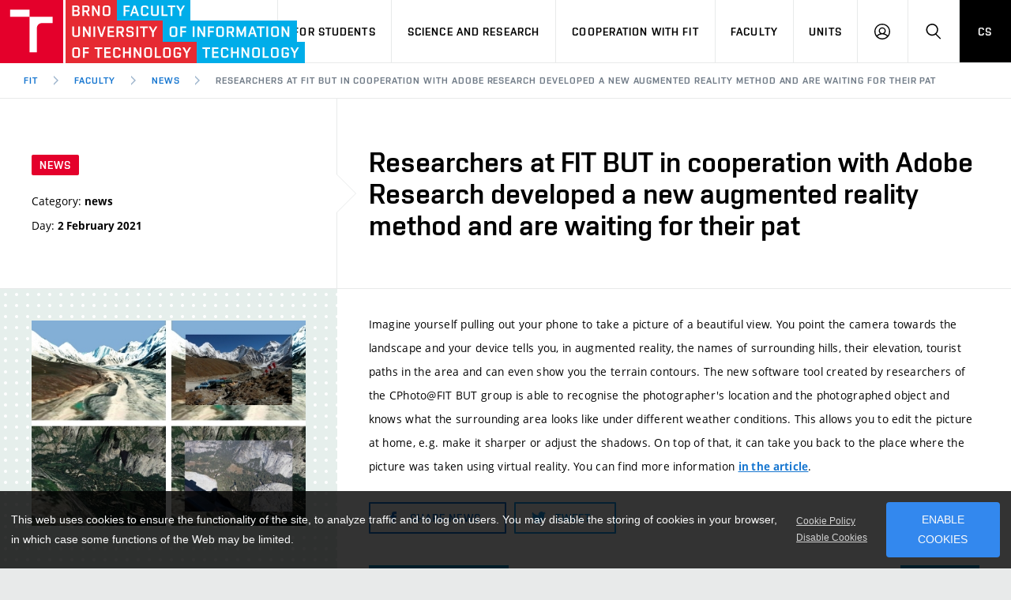

--- FILE ---
content_type: text/html; charset=UTF-8
request_url: https://www.fit.vut.cz/fit/news/3003/.en
body_size: 9189
content:
<!DOCTYPE html>
<html lang="en" class="no-js">
    <head>
        <meta charset="utf-8">
        <script async src="https://www.googletagmanager.com/gtag/js?id=UA-140908417-1"></script>
        <script>
            var _consent = document.cookie.replace(/(?:(?:^|.*;\s*)cookieconsent_status\s*\=\s*([^;]*).*$)|^.*$/, "$1");
            window.dataLayer = window.dataLayer || [];
            function gtag() { dataLayer.push(arguments); }
            var _ga_expire = 365*24*3600;
            if (_consent == 'deny') window['ga-disable-UA-140908417-1'] = true;
            if (_consent != 'allow') _ga_expire = 0;
            gtag('js', new Date());
            gtag('config', 'UA-140908417-1', {
                'page_location': "https://www.fit.vut.cz/fit/news/3003/.en",
                'page_path': "/fit/news/3003/.en",
                'anonymize_ip': true,
                'custom_map': { 'dimension1': 'lang', 'dimension2': 'referrer', 'dimension3': 'DNT' },
                'site_speed_sample_rate': 100,
                'sample_rate': 100,
                'cookie_prefix': 'gafit',
                'cookie_domain': 'www.fit.vut.cz',
                'cookie_expires': _ga_expire,
                'content_group1': "en",
                'lang': "en",
                'referrer': "",
                'DNT': (navigator.doNotTrack == '1' || window.doNotTrack == '1'),
            });
        </script>
<!-- Facebook Pixel Code -->
<script>
  !function(f,b,e,v,n,t,s)
  { if(f.fbq)return;n=f.fbq=function(){ n.callMethod?
  n.callMethod.apply(n,arguments):n.queue.push(arguments) };
  if(!f._fbq)f._fbq=n;n.push=n;n.loaded=!0;n.version='2.0';
  n.queue=[];t=b.createElement(e);t.async=!0;
  t.src=v;s=b.getElementsByTagName(e)[0];
  if (_consent == 'allow') s.parentNode.insertBefore(t,s) }(window, document,'script',
  'https://connect.facebook.net/en_US/fbevents.js');
  fbq('init', '792092991515050');
  fbq('track', 'PageView');
</script>
<!-- End Facebook Pixel Code -->
        <meta http-equiv="X-UA-Compatible" content="IE=edge">
        <meta name="viewport" content="width=device-width, initial-scale=1.0, minimum-scale=1.0, maximum-scale=1.0, user-scalable=0">
        <meta name="twitter:card" content="summary">
        <meta name="twitter:title" content="Researchers at FIT BUT in cooperation with Adobe Research developed a new augmented reality method and are waiting for their pat">
        <meta property="og:title" content="Researchers at FIT BUT in cooperation with Adobe Research developed a new augmented reality method and are waiting for their pat">
        <meta property="og:locale" content="en_US">
        <meta property="og:site_name" content="Faculty of Information Technology, Brno University of Technology">
        <meta property="og:url" content="https://www.fit.vut.cz/fit/news/3003/.en">
        <meta property="og:type" content="website">

        <title>Researchers at FIT BUT in cooperation with Adobe Research developed a new augmented reality method and are waiting for their pat</title>
        <link rel="stylesheet" href="https://www.fit.vut.cz/css/style-fit.v4.css">
        <link rel="stylesheet" href="https://www.fit.vut.cz/css/print-fit.v4.css" media="print">
        <link rel="stylesheet" href="https://www.fit.vut.cz/css/custom.css">
        <link type="application/rss+xml" rel="alternate" title="FIT News RSS" href="https://www.fit.vut.cz/fit/news-rss/.en">
        <link rel="icon" href="https://www.fit.vut.cz/img/favicon/favicon.ico">
        <link rel="apple-touch-icon" sizes="180x180" href="https://www.fit.vut.cz/img/favicon/apple-touch-icon.png">
        <link rel="icon" type="image/png" sizes="32x32" href="https://www.fit.vut.cz/img/favicon/favicon-32x32.png">
        <link rel="icon" type="image/png" sizes="96x96" href="https://www.fit.vut.cz/img/favicon/favicon-96x96.png">
        <link rel="icon" type="image/png" sizes="144x144" href="https://www.fit.vut.cz/img/favicon/favicon-144x144.png">
        <link rel="icon" type="image/png" sizes="192x192" href="https://www.fit.vut.cz/img/favicon/android-chrome-192x192.png">
        <link rel="mask-icon" href="https://www.fit.vut.cz/img/favicon/safari-pinned-tab.svg" color="#00a9e0">
        <link rel="manifest" href="https://www.fit.vut.cz/site.webmanifest">
        <link rel="alternate" hreflang="en" href="https://www.fit.vut.cz/fit/news/3003/.en">
        <link rel="alternate" hreflang="cs" href="https://www.fit.vut.cz/fit/news/3003/.cs">
        <link rel="alternate" hreflang="sk" href="https://www.fit.vut.cz/fit/news/3003/.cs">
        <meta name="msapplication-config" content="https://www.fit.vut.cz/browserconfig.xml">
        <meta name="theme-color" content="#00a9e0">
        <script src="https://www.fit.vut.cz/js/cookies-fit.v4.js"></script>
        <script>
            (function () {
                var className = document.documentElement.className;
                className = className.replace('no-js', 'js');

                if (window.Cookies.get('fontsLoaded') === 'true') {
                    className += ' fonts-loaded';
                }

                document.documentElement.className = className;
            }());
        </script>
        <script src="https://www.fit.vut.cz/js/modernizr.min.js"></script>
        <script src="https://www.fit.vut.cz/js/jquery-3.7.1.min.js"></script>

        <meta name="description" content="Imagine yourself pulling out your phone to take a picture of a beautiful view. You point the camera towards the landscape and your device tells you, in augmented reality, the names of surrounding hills, their elevation, tourist paths in the area and can even show you the terrain contours. &amp;hellip;">
        <meta name="twitter:description" content="Imagine yourself pulling out your phone to take a picture of a beautiful view. You point the camera towards the landscape and your device tells you, in augmented reality, the names of surrounding hills, their elevation, tourist paths in the area and can even show you the terrain contours. &amp;hellip;">
        <meta property="og:description" content="Imagine yourself pulling out your phone to take a picture of a beautiful view. You point the camera towards the landscape and your device tells you, in augmented reality, the names of surrounding hills, their elevation, tourist paths in the area and can even show you the terrain contours. &amp;hellip;">
        <meta name="twitter:image" content="https://www.fit.vut.cz/fit/news-file/3003/cphoto_ar.jpg">
        <meta property="og:image" content="https://www.fit.vut.cz/fit/news-file/3003/cphoto_ar.jpg">
    </head>
    <body>
        <div class="mother">
            <nav class="m-accessibility" id="m-accessibility">
                <p class="vhide">Accessibility navigation</p>
                <a class="color-secondary" tabindex="0" title="Go to content (Shortcut: Alt + 2)" accesskey="2" href="#main">
                    Go to content
                </a>
                <span class="hide">|</span>
                <a class="color-secondary" tabindex="0" href="#m-main">Go to the main menu</a>
                <span class="hide">|</span>
                <a class="color-secondary" tabindex="0" href="#f-search-trigger">Go to search</a>
            </nav>
            <header class="header header--lg header--fit-en">
                <div class="header__logo">
                    <a href="https://www.fit.vut.cz/.en">
                        <span class="icon-svg icon-svg--symbol print-hide">
                            <svg class="icon-svg__svg icon-symbol-red" xmlns:xlink="http://www.w3.org/1999/xlink">
                                <use xlink:href="https://www.fit.vut.cz/img/bg/icons-svg.svg#icon-symbol" x="0" y="0" width="100%" height="100%"></use>
                            </svg>
                            <svg class="icon-svg__svg icon-symbol-blue" xmlns:xlink="http://www.w3.org/1999/xlink">
                                <use xlink:href="https://www.fit.vut.cz/img/bg/icons-fit.svg#icon-symbol-fit" x="0" y="0" width="100%" height="100%"></use>
                            </svg>
                        </span>
                        <span class="icon-svg icon-svg--sign-fit-en header__logo-sign print-hide ">
                            <svg class="icon-svg__svg" xmlns:xlink="http://www.w3.org/1999/xlink">
                                <use xlink:href="https://www.fit.vut.cz/img/bg/icons-svg.svg#icon-sign-fit-en" x="0" y="0" width="100%" height="100%"></use>
                            </svg>
                        </span>
                        <span class="header__logo-main " data-timeout="3000">
                            <span class="icon-svg icon-svg--logo-fit-en--lg print-hide">
                                <svg class="icon-svg__svg" xmlns:xlink="http://www.w3.org/1999/xlink">
                                    <use xlink:href="https://www.fit.vut.cz/img/bg/icons-svg.svg#icon-logo-fit-en--lg" x="0" y="0" width="100%" height="100%"></use>
                                </svg>
                            </span>
                            <span class="icon-svg icon-svg--logo-fit print-show">
                                <svg class="icon-svg__svg" xmlns:xlink="http://www.w3.org/1999/xlink">
                                    <use xlink:href="https://www.fit.vut.cz/img/bg/icons-svg.svg#icon-logo-fit-en" x="0" y="0" width="100%" height="100%"></use>
                                </svg>
                            </span>
                        </span>
                        <span class="vhide">
                            Faculty of Information Technology, BUT
                        </span>
                    </a>
                </div>

                <nav id="m-main" class="m-main m-main--header m-main--header-lg header__menu" aria-label="Main menu">
                    <a href="#" class="m-main__toggle">
                        <span class="icon-svg icon-svg--menu m-main__toggle-icon m-main__toggle-icon--open">
                            <svg class="icon-svg__svg" xmlns:xlink="http://www.w3.org/1999/xlink">
                                <use xlink:href="https://www.fit.vut.cz/img/bg/icons-svg.svg#icon-menu" x="0" y="0" width="100%" height="100%"></use>
                            </svg>
                        </span>
                        <span class="icon-svg icon-svg--close--sm m-main__toggle-icon m-main__toggle-icon--close">
                            <svg class="icon-svg__svg" xmlns:xlink="http://www.w3.org/1999/xlink">
                                <use xlink:href="https://www.fit.vut.cz/img/bg/icons-svg.svg#icon-close--sm" x="0" y="0" width="100%" height="100%"></use>
                            </svg>
                        </span>
                        <span class="m-main__toggle-label">Menu</span>
                    </a>

                    <ul class="m-main__list m-main__list--main">

                        <li class="m-main__item" data-toggle>
                            <a href="#" class="m-main__link" onclick="return false;">For Applicants</a>
                            <a href="#" class="m-main__toggle-sub js-toggle">
                                <span class="icon-svg icon-svg--angle-d m-main__toggle-sub-icon">
                                    <svg class="icon-svg__svg" xmlns:xlink="http://www.w3.org/1999/xlink">
                                        <use xlink:href="https://www.fit.vut.cz/img/bg/icons-svg.svg#icon-angle-d" x="0" y="0" width="100%" height="100%"></use>
                                    </svg>
                                </span>
                                <span class="vhide">Submenu</span>
                            </a>
                            <div class="m-main__submenu" data-toggleable>
                                <div class="m-sub">
                                    <div class="m-sub__col">
                                        <ul class="m-sub__list">
                                                <li class="m-sub__item">
                                                    <a href="https://www.fit.vut.cz/applicants/.en" class="m-sub__link">Study at FIT in English</a>
                                                </li>
                                                <li class="m-sub__item">
                                                    <a href="https://www.fit.vut.cz/applicants/degree-programme/.en" class="m-sub__link">Study at FIT in Czech</a>
                                                </li>
                                                <li class="m-sub__item">
                                                    <a href="https://www.fit.vut.cz/applicants/short-term/.en" class="m-sub__link">Short-term Study</a>
                                                </li>
                                                <li class="m-sub__item">
                                                    <a href="https://www.fit.vut.cz/applicants/degree-programme-en/.en" class="m-sub__link">Full Degree Programmes</a>
                                                </li>
                                                <li class="m-sub__item">
                                                    <a href="https://www.fit.vut.cz/applicants/summer-schools/.en" class="m-sub__link">Summer Schools</a>
                                                </li>
                                                <li class="m-sub__item">
                                                    <a href="https://www.fit.vut.cz/applicants/special/.en" class="m-sub__link">Students with Special Needs in Studies</a>
                                                </li>
                                                <li class="m-sub__item">
                                                    <a href="https://www.fit.vut.cz/applicants/contact/.en" class="m-sub__link">Contact</a>
                                                </li>
                                        </ul>
                                        <p>
                                            <a href="https://www.vutbr.cz/eprihlaska/en/zadani/vybrat-obor/fakulta/20042" onclick="gtag('event','click',{'event_category': 'links', 'event_label': 'E-application', 'value': 1})" target="_blank" class="btn btn--sm">
                                                <span class="btn__text">E-application</span>
                                            </a>
                                        </p>
                                    </div>
                                </div>
                            </div>
                        </li>
                        <li class="m-main__item" data-toggle>
                            <a href="#" class="m-main__link" onclick="return false;">For Students</a>
                            <a href="#" class="m-main__toggle-sub js-toggle">
                                <span class="icon-svg icon-svg--angle-d m-main__toggle-sub-icon">
                                    <svg class="icon-svg__svg" xmlns:xlink="http://www.w3.org/1999/xlink">
                                        <use xlink:href="https://www.fit.vut.cz/img/bg/icons-svg.svg#icon-angle-d" x="0" y="0" width="100%" height="100%"></use>
                                    </svg>
                                </span>
                                <span class="vhide">Submenu</span>
                            </a>
                            <div class="m-main__submenu m-main__submenu--md" data-toggleable>
                                <div class="m-sub">
                                    <div class="m-sub__col">
                                        <ul class="m-sub__list">
                                                <li class="m-sub__item">
                                                    <a href="https://www.fit.vut.cz/study/.en" class="m-sub__link">Study Information</a>
                                                </li>
                                                <li class="m-sub__item">
                                                    <a href="https://www.fit.vut.cz/study/study-news/.en" class="m-sub__link">Study News</a>
                                                </li>
                                                <li class="m-sub__item">
                                                    <a href="https://www.fit.vut.cz/study/for-freshmen/.en" class="m-sub__link">For Freshmen</a>
                                                </li>
                                                <li class="m-sub__item">
                                                    <a href="https://www.fit.vut.cz/study/calendar/.en" class="m-sub__link">Academic Year</a>
                                                </li>
                                                <li class="m-sub__item">
                                                    <a href="https://www.fit.vut.cz/study/courses/.en" class="m-sub__link">Courses</a>
                                                </li>
                                                <li class="m-sub__item">
                                                    <a href="https://www.fit.vut.cz/study/programs/.en" class="m-sub__link">Degree Programmes</a>
                                                </li>
                                                <li class="m-sub__item">
                                                    <a href="https://www.fit.vut.cz/study/theses/.en" class="m-sub__link">State Final Examination and Theses</a>
                                                </li>
                                                <li class="m-sub__item">
                                                    <a href="https://www.fit.vut.cz/study/study-abroad/.en" class="m-sub__link">Study and Internships Abroad</a>
                                                </li>
                                                <li class="m-sub__item">
                                                    <a href="https://www.fit.vut.cz/study/creative-activity/.en" class="m-sub__link">Creative Activity of Students</a>
                                                </li>
                                                <li class="m-sub__item">
                                                    <a href="https://www.fit.vut.cz/study/internships/.en" class="m-sub__link">Offers of Professional Internships</a>
                                                </li>
                                                <li class="m-sub__item">
                                                    <a href="https://www.fit.vut.cz/study/student-union/.en" class="m-sub__link">FIT Student Union</a>
                                                </li>
                                                <li class="m-sub__item">
                                                    <a href="https://www.fit.vut.cz/study/study-rooms/.en" class="m-sub__link">Study rooms at FIT</a>
                                                </li>
                                                <li class="m-sub__item">
                                                    <a href="https://www.fit.vut.cz/study/clubs-at-fit/.en" class="m-sub__link">Clubs at FIT</a>
                                                </li>
                                        </ul>
                                    </div>
<div class="m-sub__col m-sub__col--highlighted">
    <div class="m-highlights">
    	<h2 class="m-highlights__title">Study Department</h2>
        <div>
          <p><b>Office Hours</b></p>
<p>Mon 8:00-11:00<br>
Wed 8:00-11:00 and 13:00-14:30<br>
Thu 8:00-11:00<br>
<br>
<b>Note:</b>&nbsp;during holidays from July to August office hours are only on Wednesdays 8:00-11:00.&nbsp;</p>
<p>E-mail: <a href="mailto:study@fit.vut.cz">study@fit.vut.cz</a></p>
<p>Any e-mail communication should be addressed to <b>study@fit.vut.cz</b>.</p>

        </div>
    	<p><a href="https://www.fit.vut.cz/units/dean/.en#study" class="btn btn--secondary btn--xs btn--outline">
	        <span class="btn__text">More about study department</span>
	    </a></p>
    </div>
</div>
                                </div>
                            </div>
                        </li>
                        <li class="m-main__item" data-toggle>
                            <a href="#" class="m-main__link" onclick="return false;">Science and Research</a>
                            <a href="#" class="m-main__toggle-sub js-toggle">
                                <span class="icon-svg icon-svg--angle-d m-main__toggle-sub-icon">
                                    <svg class="icon-svg__svg" xmlns:xlink="http://www.w3.org/1999/xlink">
                                        <use xlink:href="https://www.fit.vut.cz/img/bg/icons-svg.svg#icon-angle-d" x="0" y="0" width="100%" height="100%"></use>
                                    </svg>
                                </span>
                                <span class="vhide">Submenu</span>
                            </a>
                            <div class="m-main__submenu" data-toggleable>
                                <div class="m-sub">
                                    <div class="m-sub__col">
                                        <ul class="m-sub__list">
                                                <li class="m-sub__item">
                                                    <a href="https://www.fit.vut.cz/research/overview/.en" class="m-sub__link">Science and Research at FIT</a>
                                                </li>
                                                <li class="m-sub__item">
                                                    <a href="https://www.fit.vut.cz/research/groups/.en" class="m-sub__link">Research Groups</a>
                                                </li>
                                                <li class="m-sub__item">
                                                    <a href="https://www.fit.vut.cz/research/esf-projects/.en" class="m-sub__link">European Structural Funds Projects</a>
                                                </li>
                                                <li class="m-sub__item">
                                                    <a href="https://www.fit.vut.cz/research/projects/.en" class="m-sub__link">Projects</a>
                                                </li>
                                                <li class="m-sub__item">
                                                    <a href="https://www.fit.vut.cz/research/publication-results/.en" class="m-sub__link">Publication Results</a>
                                                </li>
                                                <li class="m-sub__item">
                                                    <a href="https://www.fit.vut.cz/research/applied-results/.en" class="m-sub__link">Applied Results</a>
                                                </li>
                                                <li class="m-sub__item">
                                                    <a href="https://www.fit.vut.cz/research/practice-results/.en" class="m-sub__link">Results with Impact on Practice</a>
                                                </li>
                                                <li class="m-sub__item">
                                                    <a href="https://www.fit.vut.cz/research/other-results/.en" class="m-sub__link">Other Results</a>
                                                </li>
                                                <li class="m-sub__item">
                                                    <a href="https://www.fit.vut.cz/research/conferences/.en" class="m-sub__link">Conferences</a>
                                                </li>
                                                <li class="m-sub__item">
                                                    <a href="https://www.fit.vut.cz/research/awards/.en" class="m-sub__link">Awards and Recognitions</a>
                                                </li>
                                        </ul>
                                    </div>
                                </div>
                            </div>
                        </li>
                        <li class="m-main__item" data-toggle>
                            <a href="#" class="m-main__link" onclick="return false;">Cooperation with FIT</a>
                            <a href="#" class="m-main__toggle-sub js-toggle">
                                <span class="icon-svg icon-svg--angle-d m-main__toggle-sub-icon">
                                    <svg class="icon-svg__svg" xmlns:xlink="http://www.w3.org/1999/xlink">
                                        <use xlink:href="https://www.fit.vut.cz/img/bg/icons-svg.svg#icon-angle-d" x="0" y="0" width="100%" height="100%"></use>
                                    </svg>
                                </span>
                                <span class="vhide">Submenu</span>
                            </a>
                            <div class="m-main__submenu" data-toggleable>
                                <div class="m-sub">
                                    <div class="m-sub__col">
                                        <ul class="m-sub__list">
                                                <li class="m-sub__item">
                                                    <a href="https://www.fit.vut.cz/cooperation/cooperation-with-companies/.en" class="m-sub__link">Industry Cooperation</a>
                                                </li>
                                                <li class="m-sub__item">
                                                    <a href="https://www.fit.vut.cz/cooperation/partners/.en" class="m-sub__link">Partners</a>
                                                </li>
                                                <li class="m-sub__item">
                                                    <a href="https://www.fit.vut.cz/cooperation/research-partnership/.en" class="m-sub__link">Research Partnership</a>
                                                </li>
                                                <li class="m-sub__item">
                                                    <a href="https://www.fit.vut.cz/cooperation/foreign-cooperation/.en" class="m-sub__link">Foreign Cooperation</a>
                                                </li>
                                                <li class="m-sub__item">
                                                    <a href="https://www.fit.vut.cz/cooperation/collaboration-with-schools/.en" class="m-sub__link">Collaboration with Schools</a>
                                                </li>
                                                <li class="m-sub__item">
                                                    <a href="https://www.fit.vut.cz/cooperation/faculty-services/.en" class="m-sub__link">Faculty Services</a>
                                                </li>
                                                <li class="m-sub__item">
                                                    <a href="https://www.fit.vut.cz/cooperation/for-graduates/.en" class="m-sub__link">Job Offers in IT</a>
                                                </li>
                                        </ul>
                                    </div>
                                </div>
                            </div>
                        </li>
                        <li class="m-main__item" data-toggle>
                            <a href="#" class="m-main__link" onclick="return false;">Faculty</a>
                            <a href="#" class="m-main__toggle-sub js-toggle">
                                <span class="icon-svg icon-svg--angle-d m-main__toggle-sub-icon">
                                    <svg class="icon-svg__svg" xmlns:xlink="http://www.w3.org/1999/xlink">
                                        <use xlink:href="https://www.fit.vut.cz/img/bg/icons-svg.svg#icon-angle-d" x="0" y="0" width="100%" height="100%"></use>
                                    </svg>
                                </span>
                                <span class="vhide">Submenu</span>
                            </a>
                            <div class="m-main__submenu" data-toggleable>
                                <div class="m-sub">
                                    <div class="m-sub__col">
                                        <ul class="m-sub__list">
                                                <li class="m-sub__item">
                                                    <a href="https://www.fit.vut.cz/fit/news/.en" class="m-sub__link" aria-current="true">News</a>
                                                </li>
                                                <li class="m-sub__item">
                                                    <a href="https://www.fit.vut.cz/fit/events/.en" class="m-sub__link">Event Calendar</a>
                                                </li>
                                                <li class="m-sub__item">
                                                    <a href="https://www.fit.vut.cz/fit/map/.en" class="m-sub__link">Campus Map</a>
                                                </li>
                                                <li class="m-sub__item">
                                                    <a href="https://www.fit.vut.cz/fit/campus/.en" class="m-sub__link">Faculty Campus</a>
                                                </li>
                                                <li class="m-sub__item">
                                                    <a href="https://www.fit.vut.cz/fit/structure/.en" class="m-sub__link">Organizational Structure</a>
                                                </li>
                                                <li class="m-sub__item">
                                                    <a href="https://www.fit.vut.cz/fit/info/.en" class="m-sub__link">Information Board</a>
                                                </li>
                                                <li class="m-sub__item">
                                                    <a href="https://www.fit.vut.cz/fit/history/.en" class="m-sub__link">History and Now</a>
                                                </li>
                                                <li class="m-sub__item">
                                                    <a href="https://www.fit.vut.cz/fit/history86/.en" class="m-sub__link">Brief history of the department</a>
                                                </li>
                                                <li class="m-sub__item">
                                                    <a href="https://www.fit.vut.cz/fit/press/.en" class="m-sub__link">For Media</a>
                                                </li>
                                                <li class="m-sub__item">
                                                    <a href="https://www.fit.vut.cz/fit/people/.en" class="m-sub__link">Staff</a>
                                                </li>
                                                <li class="m-sub__item">
                                                    <a href="https://www.fit.vut.cz/fit/contacts/.en" class="m-sub__link">Contacts</a>
                                                </li>
                                                <li class="m-sub__item">
                                                    <a href="https://www.fit.vut.cz/fit/gdpr/.en" class="m-sub__link">Protection of Personal Data</a>
                                                </li>
                                                <li class="m-sub__item">
                                                    <a href="https://www.fit.vut.cz/fit/gdpr-mail/.en" class="m-sub__link">Information about the processing of personal data</a>
                                                </li>
                                        </ul>
                                    </div>
                                </div>
                            </div>
                        </li>
                        <li class="m-main__item" data-toggle>
                            <a href="#" class="m-main__link" onclick="return false;">Units</a>
                            <a href="#" class="m-main__toggle-sub js-toggle">
                                <span class="icon-svg icon-svg--angle-d m-main__toggle-sub-icon">
                                    <svg class="icon-svg__svg" xmlns:xlink="http://www.w3.org/1999/xlink">
                                        <use xlink:href="https://www.fit.vut.cz/img/bg/icons-svg.svg#icon-angle-d" x="0" y="0" width="100%" height="100%"></use>
                                    </svg>
                                </span>
                                <span class="vhide">Submenu</span>
                            </a>
                            <div class="m-main__submenu" data-toggleable>
                                <div class="m-sub">
                                    <div class="m-sub__col">
                                        <ul class="m-sub__list">
                                                <li class="m-sub__item">
                                                    <a href="https://www.fit.vut.cz/units/dean/.en" class="m-sub__link">Deans Office</a>
                                                </li>
                                                <li class="m-sub__item">
                                                    <a href="https://www.fit.vut.cz/units/uifs/.en" class="m-sub__link">Department of Information Systems</a>
                                                </li>
                                                <li class="m-sub__item">
                                                    <a href="https://www.fit.vut.cz/units/uits/.en" class="m-sub__link">Department of Intelligent Systems</a>
                                                </li>
                                                <li class="m-sub__item">
                                                    <a href="https://www.fit.vut.cz/units/upgm/.en" class="m-sub__link">Department of Computer Graphics and Multimedia</a>
                                                </li>
                                                <li class="m-sub__item">
                                                    <a href="https://www.fit.vut.cz/units/upsy/.en" class="m-sub__link">Department of Computer Systems</a>
                                                </li>
                                                <li class="m-sub__item">
                                                    <a href="https://www.fit.vut.cz/units/cvt/.en" class="m-sub__link">Computer Centre</a>
                                                </li>
                                                <li class="m-sub__item">
                                                    <a href="https://www.fit.vut.cz/units/vcit/.en" class="m-sub__link">Research Centre of Information Technology</a>
                                                </li>
                                                <li class="m-sub__item">
                                                    <a href="https://www.fit.vut.cz/units/library/.en" class="m-sub__link">Library and Records Service</a>
                                                </li>
                                                <li class="m-sub__item">
                                                    <a href="https://www.fit.vut.cz/units/museum/.en" class="m-sub__link">Museum of Computer Technology</a>
                                                </li>
                                        </ul>
                                    </div>
                                </div>
                            </div>
                        </li>

                        <li class="m-main__item hide--d">
                                <a href="https://www.fit.vut.cz/fit/news/3003/.cs" class="m-main__link m-main__link--lang">CS</a>
                        </li>
                    </ul>

                    <ul class="m-main__list m-main__list--side">
                        <li class="m-main__item">
                            <a href="#" class="m-main__link m-main__link--icon js-user-menu">
                                <span class="icon-svg icon-svg--user m-main__icon">
                                    <svg class="icon-svg__svg" xmlns:xlink="http://www.w3.org/1999/xlink">
                                        <use xlink:href="https://www.fit.vut.cz/img/bg/icons-svg.svg#icon-user" x="0" y="0" width="100%" height="100%"></use>
                                    </svg>
                                </span>
                                <span class="vhide">Log in</span>
                            </a>
                            <div class="m-main__submenu m-main__submenu--m">
                                <div class="m-sub">
                                    <div class="m-sub__col">
                                        <h2 class="h4">Log in</h2>
                                        
                                        <ul class="m-sub__list">
                                            <li class="m-sub__item">
                                                <a href="https://www.fit.vut.cz/login/.en" class="m-sub__link">WEB FIT</a>
                                            </li>
                                            <li class="m-sub__item">
                                                <a href="https://vut.cz/intra/" onclick="gtag('event','click',{'event_category': 'links', 'event_label': 'IS VUT', 'value': 1})" class="m-sub__link">IS VUT</a>
                                            </li>
                                            <li class="m-sub__item">
                                                <a href="https://wis.fit.vutbr.cz/FIT/.en" onclick="gtag('event','click',{'event_category': 'links', 'event_label': 'Wis', 'value': 1})" class="m-sub__link">IS FIT</a>
                                            </li>
                                            <li class="m-sub__item">
                                                <a href="https://roundcube.fit.vutbr.cz/" onclick="gtag('event','click',{'event_category': 'links', 'event_label': 'Roundcube', 'value': 1})" class="m-sub__link">Web Email</a>
                                            </li>
                                            <li class="m-sub__item">
                                                <a href="https://cas.fit.vutbr.cz/" onclick="gtag('event','click',{'event_category': 'links', 'event_label': 'Cas', 'value': 1})" class="m-sub__link">CAS FIT</a>
                                            </li>
                                            <li class="m-sub__item">
                                                <a href="https://nextcloud.fit.vutbr.cz/" onclick="gtag('event','click',{'event_category': 'links', 'event_label': 'Nextcloud', 'value': 1})" class="m-sub__link">Nextcloud FIT</a>
                                            </li>
                                        </ul>
                                        
                                    </div>
                                </div>
                            </div>
                        </li>
                        <li class="m-main__item">
                            <a href="#f-search" class="m-main__link m-main__link--icon js-toggle" id="f-search-trigger">
                                <span class="icon-svg icon-svg--search m-main__icon">
                                    <svg class="icon-svg__svg" xmlns:xlink="http://www.w3.org/1999/xlink">
                                        <use xlink:href="https://www.fit.vut.cz/img/bg/icons-svg.svg#icon-search" x="0" y="0" width="100%" height="100%"></use>
                                    </svg>
                                </span>
                                <span class="vhide">Search</span>
                            </a>
                        </li>
                        <li class="m-main__item hide--m hide--t">
                                <a href="https://www.fit.vut.cz/fit/news/3003/.cs" class="m-main__link m-main__link--lang">CS</a>
                        </li>
                    </ul>
                </nav>

                <div class="header__search">
                    <form action="https://www.fit.vut.cz/search/.en" id="f-search" class="f-search f-search--lg" role="search">
                        <p class="inp inp--group inp--group--m mb0">
                            <label for="f-text" class="vhide">Search</label>
                            <span class="inp__fix inp__fix--btn-icon">
                                <input type="text" class="inp__text inp__text--lg inp__text--flat" id="f-text" name="q" placeholder="Search" data-focus>
                                <button class="btn btn--lg btn--icon-only btn--blank inp__btn-icon" type="submit">
                                    <span class="btn__text">
                                        <span class="vhide">Search</span>
                                        <span class="icon-svg icon-svg--search btn__icon">
                                            <svg class="icon-svg__svg" xmlns:xlink="http://www.w3.org/1999/xlink">
                                                <use xlink:href="https://www.fit.vut.cz/img/bg/icons-svg.svg#icon-search" x="0" y="0" width="100%" height="100%"></use>
                                            </svg>
                                        </span>
                                    </span>
                                </button>
                            </span>
                            <span class="inp__btn">
                                <a href="#f-search" class="btn btn--lg btn--secondary btn--icon-only js-toggle">
                                    <span class="btn__text">
                                        <span class="vhide">Close</span>
                                        <span class="icon-svg icon-svg--close btn__icon">
                                            <svg class="icon-svg__svg" xmlns:xlink="http://www.w3.org/1999/xlink">
                                                <use xlink:href="https://www.fit.vut.cz/img/bg/icons-svg.svg#icon-close" x="0" y="0" width="100%" height="100%"></use>
                                            </svg>
                                        </span>
                                    </span>
                                </a>
                            </span>
                        </p>
                    </form>
                </div>

<nav id="m-breadcrumb" class="m-breadcrumb header__breadcrumb" itemscope itemtype="http://schema.org/BreadcrumbList" aria-label="Breadcrumb navigation">
    <a href="#" class="m-breadcrumb__nav m-breadcrumb__nav--prev">
        <span class="icon-svg icon-svg--angle-l m-breadcrumb__nav-icon">
            <svg class="icon-svg__svg" xmlns:xlink="http://www.w3.org/1999/xlink">
                <use xlink:href="https://www.fit.vut.cz/img/bg/icons-svg.svg#icon-angle-l" x="0" y="0" width="100%" height="100%"></use>
            </svg>
        </span>
    </a>

    <div class="m-breadcrumb__wrap">
        <ol class="m-breadcrumb__list">
                <li class="m-breadcrumb__item">
                    <a href="https://www.fit.vut.cz/.en" class="m-breadcrumb__link">FIT</a>
                </li>
                <li class="m-breadcrumb__item" itemprop="itemListElement" itemscope itemtype="http://schema.org/ListItem">
                    <span class="icon-svg icon-svg--angle-r m-breadcrumb__separator">
                        <svg class="icon-svg__svg" xmlns:xlink="http://www.w3.org/1999/xlink">
                            <use xlink:href="https://www.fit.vut.cz/img/bg/icons-svg.svg#icon-angle-r" x="0" y="0" width="100%" height="100%"></use>
                        </svg>
                    </span>
                    <a href="https://www.fit.vut.cz/fit/.en" class="m-breadcrumb__link" itemprop="item"><span itemprop="name">Faculty</span><meta itemprop="position" content="1"></a>
                </li>
                <li class="m-breadcrumb__item" itemprop="itemListElement" itemscope itemtype="http://schema.org/ListItem">
                    <span class="icon-svg icon-svg--angle-r m-breadcrumb__separator">
                        <svg class="icon-svg__svg" xmlns:xlink="http://www.w3.org/1999/xlink">
                            <use xlink:href="https://www.fit.vut.cz/img/bg/icons-svg.svg#icon-angle-r" x="0" y="0" width="100%" height="100%"></use>
                        </svg>
                    </span>
                    <a href="https://www.fit.vut.cz/fit/news/.en" class="m-breadcrumb__link" itemprop="item"><span itemprop="name">News</span><meta itemprop="position" content="2"></a>
                </li>

                <li class="m-breadcrumb__item" itemprop="itemListElement" itemscope itemtype="http://schema.org/ListItem">
                    <span class="icon-svg icon-svg--angle-r m-breadcrumb__separator">
                        <svg class="icon-svg__svg" xmlns:xlink="http://www.w3.org/1999/xlink">
                            <use xlink:href="https://www.fit.vut.cz/img/bg/icons-svg.svg#icon-angle-r" x="0" y="0" width="100%" height="100%"></use>
                        </svg>
                    </span>

                    <a href="https://www.fit.vut.cz/fit/news/3003/.en" class="m-breadcrumb__link" aria-current="page" itemprop="item"><span itemprop="name">Researchers at FIT BUT in cooperation with Adobe Research developed a new augmented reality method and are waiting for their pat</span><meta itemprop="position" content="3"></a>
                </li>
        </ol>
    </div>

    <a href="#" class="m-breadcrumb__nav m-breadcrumb__nav--next">
        <span class="icon-svg icon-svg--angle-r m-breadcrumb__nav-icon">
            <svg class="icon-svg__svg" xmlns:xlink="http://www.w3.org/1999/xlink">
                <use xlink:href="https://www.fit.vut.cz/img/bg/icons-svg.svg#icon-angle-r" x="0" y="0" width="100%" height="100%"></use>
            </svg>
        </span>
    </a>
</nav>

            </header>
            <main id="main" class="main">
<div class="b-detail">
    <div class="grid grid--0">
        <div class="grid__cell size--t-4-12 holder holder--lg b-detail__head b-detail__head--arrow">
        <p class="mb20"><span class="tag tag--sm">News</span></p>
        <p class="b-detail__annot"><span class="b-detail__annot-item">Category: <strong>news</strong></span></p>
        <p class="b-detail__annot"><span class="b-detail__annot-item">Day: <strong>2 February 2021</strong></span></p>
        </div>
        <div class="grid__cell size--t-8-12 holder holder--lg b-detail__summary">
            <h1 class="b-detail__title">Researchers at FIT BUT in cooperation with Adobe Research developed a&nbsp;new augmented reality method and are waiting for their pat</h1>
        </div>
    </div>

    <div class="b-detail__body border-t pt0 pb0">
        <div class="grid grid--0">
            <div class="grid__cell size--t-4-12 holder b-annot__content--pattern">
                <div class="holder b-360__img pt40 pb40 text-center">
                    <img class="" src="https://www.fit.vut.cz/fit/news-file/3003/cphoto_ar.jpg" alt="[img]" rel="nofollow">
                </div>
            </div>

            <div class="grid__cell size--t-8-12 holder holder--lg pt10">
                <div class="b-detail__content pt20 b-360__img">
                    <p>Imagine yourself pulling out your phone to take a&nbsp;picture of a&nbsp;beautiful view. You point the camera towards the landscape and your device tells you, in augmented reality, the names of surrounding hills, their elevation, tourist paths in the area and can even show you the terrain contours. The new software tool created by researchers of the CPhoto@FIT BUT group is able to recognise the photographer's location and the photographed object and knows what the surrounding area looks like under different weather conditions. This allows you to edit the picture at home, e.g. make it sharper or adjust the shadows. On top of that, it can take you back to the place where the picture was taken using virtual reality. You can find more information <a href="https://www.fit.vut.cz/fit/press/2996/.en">in the article</a>.&nbsp;</p>

                </div>

                <p class="inline-btns">
                    <a href="https://www.facebook.com/sharer/sharer.php?u=https://www.fit.vut.cz/fit/news/3003/.en" class="btn btn--outline btn--sm btn--secondary btn--icon-l">
                        <span class="btn__text">
                            <span class="icon-svg icon-svg--facebook btn__icon">
                                <svg class="icon-svg__svg" xmlns:xlink="http://www.w3.org/1999/xlink">
                                    <use xlink:href="https://www.fit.vut.cz/img/bg/icons-svg.svg#icon-facebook" x="0" y="0" width="100%" height="100%"></use>
                                </svg>
                            </span>
                            Share News
                        </span>
                    </a>
                    <a href="https://www.twitter.com/intent/tweet?url=https://www.fit.vut.cz/fit/news/3003/.en&amp;text=Researchers+at+FIT+BUT+in+cooperation+with+Adobe+Research+developed+a+new+augmented+reality+method+and+are+waiting+for+their+pat" class="btn btn--outline btn--sm btn--twitter btn--icon-l">
                        <span class="btn__text">
                            <span class="icon-svg icon-svg--twitter btn__icon">
                                <svg class="icon-svg__svg" xmlns:xlink="http://www.w3.org/1999/xlink">
                                    <use xlink:href="https://www.fit.vut.cz/img/bg/icons-svg.svg#icon-twitter" x="0" y="0" width="100%" height="100%"></use>
                                </svg>
                            </span>
                            Tweet
                        </span>
                    </a>
                </p>


<div class="grid grid--0 pb20">
    <div class="grid__cell size--s-7-12">
<p>
<a href="https://www.fit.vut.cz/fit/news/.en" class="backlink backlink--fit"><span class="icon-svg icon-svg--angle-l backlink__icon">
<svg class="icon-svg__svg" xmlns:xlink="http://www.w3.org/1999/xlink">
<use xlink:href="https://www.fit.vut.cz/img/bg/icons-svg.svg#icon-angle-l" x="0" y="0" width="100%" height="100%"></use>
</svg>
</span>Back to news</a>
</p>
    </div>


    <div class="grid__cell size--s-5-12">
        <p class="text-right">
            <a class="backlink backlink--fit" href="https://www.fit.vut.cz/fit/news/3008/.en">
                <span class="icon-svg icon-svg--angle-r backlink__icon">
                    <svg class="icon-svg__svg" xmlns:xlink="http://www.w3.org/1999/xlink">
                        <use xlink:href="https://www.fit.vut.cz/img/bg/icons-svg.svg#icon-angle-r" x="0" y="0" width="100%" height="100%"></use>
                    </svg>
                </span>
                Next
            </a>
        </p>
    </div>
</div>

            </div>
        </div>
    </div>
</div>
            </main>
            <footer class="footer">
                <div class="footer__group pt0--m pb0--m pt40--t pt55 pb40 holder holder--lg">
                    <div class="grid">
                        <div class="grid__cell size--t-4-12 size--2-12 mb40--t" data-toggle>
                            <h2 class="footer__title js-toggle">
                                For Applicants
                                <span class="icon-svg icon-svg--angle-d footer__title-icon">
                                    <svg class="icon-svg__svg" xmlns:xlink="http://www.w3.org/1999/xlink">
                                        <use xlink:href="https://www.fit.vut.cz/img/bg/icons-svg.svg#icon-angle-d" x="0" y="0" width="100%" height="100%"></use>
                                    </svg>
                                </span>
                            </h2>
                            <div class="footer__more" data-toggleable>
                                <ul class="footer__list">
                                        <li class="footer__item">
                                            <a href="https://www.fit.vut.cz/applicants/.en" class="footer__link">Study at FIT in English</a>
                                        </li>
                                        <li class="footer__item">
                                            <a href="https://www.fit.vut.cz/applicants/degree-programme/.en" class="footer__link">Study at FIT in Czech</a>
                                        </li>
                                        <li class="footer__item">
                                            <a href="https://www.fit.vut.cz/applicants/short-term/.en" class="footer__link">Short-term Study</a>
                                        </li>
                                        <li class="footer__item">
                                            <a href="https://www.fit.vut.cz/applicants/degree-programme-en/.en" class="footer__link">Full Degree Programmes</a>
                                        </li>
                                        <li class="footer__item">
                                            <a href="https://www.fit.vut.cz/applicants/summer-schools/.en" class="footer__link">Summer Schools</a>
                                        </li>
                                        <li class="footer__item">
                                            <a href="https://www.fit.vut.cz/applicants/special/.en" class="footer__link">Students with Special Needs in Studies</a>
                                        </li>
                                        <li class="footer__item">
                                            <a href="https://www.fit.vut.cz/applicants/contact/.en" class="footer__link">Contact</a>
                                        </li>
                                </ul>
                            </div>
                        </div>
                        <div class="grid__cell size--t-4-12 size--2-12 mb40--t" data-toggle>
                            <h2 class="footer__title js-toggle">
                                For Students
                                <span class="icon-svg icon-svg--angle-d footer__title-icon">
                                    <svg class="icon-svg__svg" xmlns:xlink="http://www.w3.org/1999/xlink">
                                        <use xlink:href="https://www.fit.vut.cz/img/bg/icons-svg.svg#icon-angle-d" x="0" y="0" width="100%" height="100%"></use>
                                    </svg>
                                </span>
                            </h2>
                            <div class="footer__more" data-toggleable>
                                <ul class="footer__list">
                                        <li class="footer__item">
                                            <a href="https://www.fit.vut.cz/study/.en" class="footer__link">Study Information</a>
                                        </li>
                                        <li class="footer__item">
                                            <a href="https://www.fit.vut.cz/study/study-news/.en" class="footer__link">Study News</a>
                                        </li>
                                        <li class="footer__item">
                                            <a href="https://www.fit.vut.cz/study/for-freshmen/.en" class="footer__link">For Freshmen</a>
                                        </li>
                                        <li class="footer__item">
                                            <a href="https://www.fit.vut.cz/study/calendar/.en" class="footer__link">Academic Year</a>
                                        </li>
                                        <li class="footer__item">
                                            <a href="https://www.fit.vut.cz/study/courses/.en" class="footer__link">Courses</a>
                                        </li>
                                        <li class="footer__item">
                                            <a href="https://www.fit.vut.cz/study/programs/.en" class="footer__link">Degree Programmes</a>
                                        </li>
                                        <li class="footer__item">
                                            <a href="https://www.fit.vut.cz/study/theses/.en" class="footer__link">State Final Examination and Theses</a>
                                        </li>
                                        <li class="footer__item">
                                            <a href="https://www.fit.vut.cz/study/study-abroad/.en" class="footer__link">Study and Internships Abroad</a>
                                        </li>
                                        <li class="footer__item">
                                            <a href="https://www.fit.vut.cz/study/creative-activity/.en" class="footer__link">Creative Activity of Students</a>
                                        </li>
                                        <li class="footer__item">
                                            <a href="https://www.fit.vut.cz/study/internships/.en" class="footer__link">Offers of Professional Internships</a>
                                        </li>
                                        <li class="footer__item">
                                            <a href="https://www.fit.vut.cz/study/student-union/.en" class="footer__link">FIT Student Union</a>
                                        </li>
                                        <li class="footer__item">
                                            <a href="https://www.fit.vut.cz/study/study-rooms/.en" class="footer__link">Study rooms at FIT</a>
                                        </li>
                                        <li class="footer__item">
                                            <a href="https://www.fit.vut.cz/study/clubs-at-fit/.en" class="footer__link">Clubs at FIT</a>
                                        </li>
                                </ul>
                            </div>
                        </div>
                        <div class="grid__cell size--t-4-12 size--2-12 mb40--t" data-toggle>
                            <h2 class="footer__title js-toggle">
                                Science and Research
                                <span class="icon-svg icon-svg--angle-d footer__title-icon">
                                    <svg class="icon-svg__svg" xmlns:xlink="http://www.w3.org/1999/xlink">
                                        <use xlink:href="https://www.fit.vut.cz/img/bg/icons-svg.svg#icon-angle-d" x="0" y="0" width="100%" height="100%"></use>
                                    </svg>
                                </span>
                            </h2>
                            <div class="footer__more" data-toggleable>
                                <ul class="footer__list">
                                        <li class="footer__item">
                                            <a href="https://www.fit.vut.cz/research/overview/.en" class="footer__link">Science and Research at FIT</a>
                                        </li>
                                        <li class="footer__item">
                                            <a href="https://www.fit.vut.cz/research/groups/.en" class="footer__link">Research Groups</a>
                                        </li>
                                        <li class="footer__item">
                                            <a href="https://www.fit.vut.cz/research/esf-projects/.en" class="footer__link">European Structural Funds Projects</a>
                                        </li>
                                        <li class="footer__item">
                                            <a href="https://www.fit.vut.cz/research/projects/.en" class="footer__link">Projects</a>
                                        </li>
                                        <li class="footer__item">
                                            <a href="https://www.fit.vut.cz/research/publication-results/.en" class="footer__link">Publication Results</a>
                                        </li>
                                        <li class="footer__item">
                                            <a href="https://www.fit.vut.cz/research/applied-results/.en" class="footer__link">Applied Results</a>
                                        </li>
                                        <li class="footer__item">
                                            <a href="https://www.fit.vut.cz/research/practice-results/.en" class="footer__link">Results with Impact on Practice</a>
                                        </li>
                                        <li class="footer__item">
                                            <a href="https://www.fit.vut.cz/research/other-results/.en" class="footer__link">Other Results</a>
                                        </li>
                                        <li class="footer__item">
                                            <a href="https://www.fit.vut.cz/research/conferences/.en" class="footer__link">Conferences</a>
                                        </li>
                                        <li class="footer__item">
                                            <a href="https://www.fit.vut.cz/research/awards/.en" class="footer__link">Awards and Recognitions</a>
                                        </li>
                                </ul>
                            </div>
                        </div>
                        <div class="grid__cell size--t-4-12 size--2-12 mb40--t" data-toggle>
                            <h2 class="footer__title js-toggle">
                                Cooperation with FIT
                                <span class="icon-svg icon-svg--angle-d footer__title-icon">
                                    <svg class="icon-svg__svg" xmlns:xlink="http://www.w3.org/1999/xlink">
                                        <use xlink:href="https://www.fit.vut.cz/img/bg/icons-svg.svg#icon-angle-d" x="0" y="0" width="100%" height="100%"></use>
                                    </svg>
                                </span>
                            </h2>
                            <div class="footer__more" data-toggleable>
                                <ul class="footer__list">
                                        <li class="footer__item">
                                            <a href="https://www.fit.vut.cz/cooperation/cooperation-with-companies/.en" class="footer__link">Industry Cooperation</a>
                                        </li>
                                        <li class="footer__item">
                                            <a href="https://www.fit.vut.cz/cooperation/partners/.en" class="footer__link">Partners</a>
                                        </li>
                                        <li class="footer__item">
                                            <a href="https://www.fit.vut.cz/cooperation/research-partnership/.en" class="footer__link">Research Partnership</a>
                                        </li>
                                        <li class="footer__item">
                                            <a href="https://www.fit.vut.cz/cooperation/foreign-cooperation/.en" class="footer__link">Foreign Cooperation</a>
                                        </li>
                                        <li class="footer__item">
                                            <a href="https://www.fit.vut.cz/cooperation/collaboration-with-schools/.en" class="footer__link">Collaboration with Schools</a>
                                        </li>
                                        <li class="footer__item">
                                            <a href="https://www.fit.vut.cz/cooperation/faculty-services/.en" class="footer__link">Faculty Services</a>
                                        </li>
                                        <li class="footer__item">
                                            <a href="https://www.fit.vut.cz/cooperation/for-graduates/.en" class="footer__link">Job Offers in IT</a>
                                        </li>
                                </ul>
                            </div>
                        </div>
                        <div class="grid__cell size--t-4-12 size--2-12 mb40--t" data-toggle>
                            <h2 class="footer__title js-toggle">
                                Faculty
                                <span class="icon-svg icon-svg--angle-d footer__title-icon">
                                    <svg class="icon-svg__svg" xmlns:xlink="http://www.w3.org/1999/xlink">
                                        <use xlink:href="https://www.fit.vut.cz/img/bg/icons-svg.svg#icon-angle-d" x="0" y="0" width="100%" height="100%"></use>
                                    </svg>
                                </span>
                            </h2>
                            <div class="footer__more" data-toggleable>
                                <ul class="footer__list">
                                        <li class="footer__item">
                                            <a href="https://www.fit.vut.cz/fit/news/.en" class="footer__link" aria-current="true">News</a>
                                        </li>
                                        <li class="footer__item">
                                            <a href="https://www.fit.vut.cz/fit/events/.en" class="footer__link">Event Calendar</a>
                                        </li>
                                        <li class="footer__item">
                                            <a href="https://www.fit.vut.cz/fit/map/.en" class="footer__link">Campus Map</a>
                                        </li>
                                        <li class="footer__item">
                                            <a href="https://www.fit.vut.cz/fit/campus/.en" class="footer__link">Faculty Campus</a>
                                        </li>
                                        <li class="footer__item">
                                            <a href="https://www.fit.vut.cz/fit/structure/.en" class="footer__link">Organizational Structure</a>
                                        </li>
                                        <li class="footer__item">
                                            <a href="https://www.fit.vut.cz/fit/info/.en" class="footer__link">Information Board</a>
                                        </li>
                                        <li class="footer__item">
                                            <a href="https://www.fit.vut.cz/fit/history/.en" class="footer__link">History and Now</a>
                                        </li>
                                        <li class="footer__item">
                                            <a href="https://www.fit.vut.cz/fit/history86/.en" class="footer__link">Brief history of the department</a>
                                        </li>
                                        <li class="footer__item">
                                            <a href="https://www.fit.vut.cz/fit/press/.en" class="footer__link">For Media</a>
                                        </li>
                                        <li class="footer__item">
                                            <a href="https://www.fit.vut.cz/fit/people/.en" class="footer__link">Staff</a>
                                        </li>
                                        <li class="footer__item">
                                            <a href="https://www.fit.vut.cz/fit/contacts/.en" class="footer__link">Contacts</a>
                                        </li>
                                        <li class="footer__item">
                                            <a href="https://www.fit.vut.cz/fit/gdpr/.en" class="footer__link">Protection of Personal Data</a>
                                        </li>
                                        <li class="footer__item">
                                            <a href="https://www.fit.vut.cz/fit/gdpr-mail/.en" class="footer__link">Information about the processing of personal data</a>
                                        </li>
                                </ul>
                            </div>
                        </div>
                        <div class="grid__cell size--t-4-12 size--2-12 mb40--t" data-toggle>
                            <h2 class="footer__title js-toggle">
                                Units
                                <span class="icon-svg icon-svg--angle-d footer__title-icon">
                                    <svg class="icon-svg__svg" xmlns:xlink="http://www.w3.org/1999/xlink">
                                        <use xlink:href="https://www.fit.vut.cz/img/bg/icons-svg.svg#icon-angle-d" x="0" y="0" width="100%" height="100%"></use>
                                    </svg>
                                </span>
                            </h2>
                            <div class="footer__more" data-toggleable>
                                <ul class="footer__list">
                                        <li class="footer__item">
                                            <a href="https://www.fit.vut.cz/units/dean/.en" class="footer__link">Deans Office</a>
                                        </li>
                                        <li class="footer__item">
                                            <a href="https://www.fit.vut.cz/units/uifs/.en" class="footer__link">Department of Information Systems</a>
                                        </li>
                                        <li class="footer__item">
                                            <a href="https://www.fit.vut.cz/units/uits/.en" class="footer__link">Department of Intelligent Systems</a>
                                        </li>
                                        <li class="footer__item">
                                            <a href="https://www.fit.vut.cz/units/upgm/.en" class="footer__link">Department of Computer Graphics and Multimedia</a>
                                        </li>
                                        <li class="footer__item">
                                            <a href="https://www.fit.vut.cz/units/upsy/.en" class="footer__link">Department of Computer Systems</a>
                                        </li>
                                        <li class="footer__item">
                                            <a href="https://www.fit.vut.cz/units/cvt/.en" class="footer__link">Computer Centre</a>
                                        </li>
                                        <li class="footer__item">
                                            <a href="https://www.fit.vut.cz/units/vcit/.en" class="footer__link">Research Centre of Information Technology</a>
                                        </li>
                                        <li class="footer__item">
                                            <a href="https://www.fit.vut.cz/units/library/.en" class="footer__link">Library and Records Service</a>
                                        </li>
                                        <li class="footer__item">
                                            <a href="https://www.fit.vut.cz/units/museum/.en" class="footer__link">Museum of Computer Technology</a>
                                        </li>
                                </ul>
                            </div>
                        </div>
                    </div>
                </div>

                <div class="footer__group pt20--m pb40--m pt40 pb50 holder holder--lg">
                    <div class="grid grid--middle">
                        <div class="grid__cell size--t-6-12 size--4-12">
                            <p class="footer__logo">
                                <a href="https://www.fit.vut.cz/.en">
                                    <span class="icon-svg icon-svg--logo-fit-en--sm">
                                        <svg class="icon-svg__svg" xmlns:xlink="http://www.w3.org/1999/xlink">
                                            <use xlink:href="https://www.fit.vut.cz/img/bg/icons-svg.svg#icon-logo-fit-en--sm" x="0" y="0" width="100%" height="100%"></use>
                                        </svg>
                                    </span>
                                    <span class="vhide">
                                        Faculty of Information Technology, Brno University of Technology
                                    </span>
                                </a>
                            </p>
                        </div>

                        <div class="grid__cell size--t-6-12 size--4-12">
                            <div class="address footer__info" itemscope itemtype="https://schema.org/Organization">
                                <meta itemprop="logo" content="https://www.fit.vut.cz/img/favicon/apple-touch-icon.png">
                                <p class="address__title font-secondary" itemprop="name">
                                    Faculty of Information Technology<br>
                                    Brno University of Technology
                                </p>
                                <div class="address__wrap">
                                    <p class="address__item" itemprop="address" itemscope itemtype="https://schema.org/PostalAddress">
                                        <span itemprop="streetAddress">Božetěchova 2</span><br>
                                        <span itemprop="postalCode">612 00</span> <span itemprop="addressLocality">Brno</span><br>
                                        <span itemprop="addressRegion">Czech Republic</span>
                                    </p>
                                    <p class="address__item">
                                        <a itemprop="url" href="https://www.fit.vut.cz/" class="font-bold color-secondary">www.fit.vut.cz</a><br>
                                        <a href="mailto:info@fit.vut.cz" class="font-bold color-secondary">info@fit.vut.cz</a>
                                    </p>
                                </div>
                            </div>
                        </div>

                        <div class="grid__cell size--t-6-12 size--4-12 push--t-6-12 push--auto">
                            <div class="c-socials footer__socials">
                                <ul class="c-socials__list">
                                    <li class="c-socials__item">
                                        <a href="https://www.facebook.com/FIT.VUT/" target="_blank" class="c-socials__link">
                                            <span class="icon-svg icon-svg--facebook c-socials__icon">
                                                <svg class="icon-svg__svg" xmlns:xlink="http://www.w3.org/1999/xlink">
                                                    <use xlink:href="https://www.fit.vut.cz/img/bg/icons-svg.svg#icon-facebook" x="0" y="0" width="100%" height="100%"></use>
                                                </svg>
                                            </span>
                                            <span class="vhide">Facebook</span>
                                        </a>
                                    </li>
                                    <li class="c-socials__item">
                                        <a href="https://twitter.com/FIT_VUT" target="_blank" class="c-socials__link">
                                            <span class="icon-svg icon-svg--twitter c-socials__icon">
                                                <svg class="icon-svg__svg" xmlns:xlink="http://www.w3.org/1999/xlink">
                                                    <use xlink:href="https://www.fit.vut.cz/img/bg/icons-svg.svg#icon-twitter" x="0" y="0" width="100%" height="100%"></use>
                                                </svg>
                                            </span>
                                            <span class="vhide">Twitter</span>
                                        </a>
                                    </li>
                                    <li class="c-socials__item">
                                        <a href="https://www.instagram.com/fit.vut/" target="_blank" class="c-socials__link">
                                            <span class="icon-svg icon-svg--instagram c-socials__icon">
                                                <svg class="icon-svg__svg" xmlns:xlink="http://www.w3.org/1999/xlink">
                                                    <use xlink:href="https://www.fit.vut.cz/img/bg/icons-svg.svg#icon-instagram" x="0" y="0" width="100%" height="100%"></use>
                                                </svg>
                                            </span>
                                            <span class="vhide">Instagram</span>
                                        </a>
                                    </li>
                                    <li class="c-socials__item">
                                        <a href="https://www.linkedin.com/company/fit.vut" target="_blank" class="c-socials__link">
                                            <span class="icon-svg icon-svg--minus c-socials__icon">
                                                <img src="https://www.fit.vut.cz/img/bg/linkedin.svg" alt="IN">
                                            </span>
                                            <span class="vhide">Linkedin</span>
                                        </a>
                                    </li>
                                    <li class="c-socials__item">
                                        <a href="https://www.fit.vut.cz/fit/news-rss/.en" class="c-socials__link">
                                            <span class="icon-svg icon-svg--instagram c-socials__icon">
                                                <img class="icon-svg__svg" src="https://www.fit.vut.cz/img/bg/rss.svg" alt="rss">
                                            </span>
                                            <span class="vhide">RSS</span>
                                        </a>
                                    </li>
                                </ul>
                            </div>
                        </div>
                        
                    </div>
                </div>

                <div class="footer__group pt20 pb20 holder holder--lg">
                    <div class="grid">
                        <p class="grid__cell size--t-6-12 mb0 fz-sm color-gray">
                            Copyright &copy; 2026
                            Faculty of Information Technology, BUT
<br><a class="color-secondary" href="https://www.fit.vut.cz/fit/cookies/.en">Information about the cookies</a>
                        </p>
                        <p class="grid__cell size--t-6-12 mb0 fz-sm color-gray text-left--m text-right">
                                Your IP address: 3.134.85.78
                        </p>
                    </div>
                </div>

            </footer>

            <a href="#" class="to-top js-top">
                <span class="vhide">Back to top</span>
                <span class="icon-svg icon-svg--angle-u to-top__icon">
                    <svg class="icon-svg__svg" xmlns:xlink="http://www.w3.org/1999/xlink">
                        <use xlink:href="https://www.fit.vut.cz/img/bg/icons-svg.svg#icon-angle-u" x="0" y="0" width="100%" height="100%"></use>
                    </svg>
                </span>
            </a>

        </div>

        <script src="https://www.fit.vut.cz/js/app-fit.v4.js"></script>
        <script>
            var prefLang = "en";
            try {
                App.run({
                    basePath: "https://www.fit.vut.cz/",
                    iconsPath: "https://www.fit.vut.cz/img/bg/",
                    cookieExpires: (_consent != 'allow'?0:7) // days
                });
                if (!window.noat) {
                    window.noat = {};
                }
                window.noat.cookieConsent = {
                text: 'This web uses cookies to ensure the functionality of the site, to analyze traffic and to log on users. You may disable the storing of cookies in your browser, in which case some functions of the Web may be limited.',
                privacyPolicyText: 'Cookie Policy',
                privacyPolicyUrl: "https://www.fit.vut.cz/fit/cookies/.en",
                denyText: 'Disable Cookies',
                allowText: 'Enable Cookies',
                };
            } catch(err) {
                gtag('event', 'exception', { 'description': err.message, 'fatal': true});
            }
        </script>
        <script src="https://www.fit.vut.cz/js/gdpr-cookie-monster.min.js"></script>
    </body>
</html>
